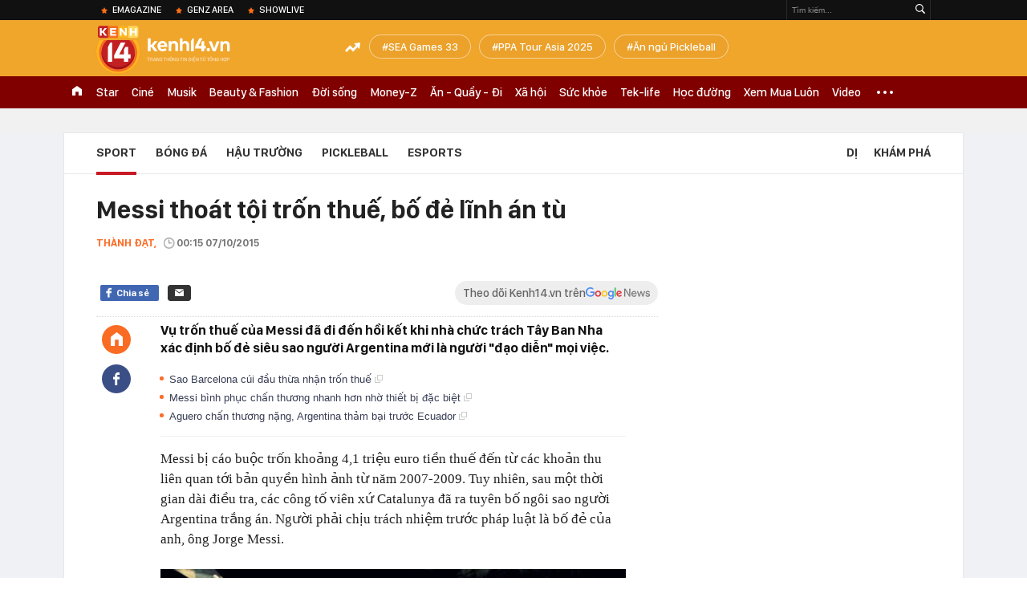

--- FILE ---
content_type: text/html; charset=utf-8
request_url: https://kenh14.vn/ajax-loadmore-bottom-detail/215118.chn
body_size: 8494
content:
<div class="clearfix nbdetail">
    <div class="kds-hot-daily clearfix" id="ulTinNoiBat_v2" data-marked-zoneid="k14_detail_tin_noi_bat">
        <h3 class="kds-title mt-40">Tin nổi bật kenh 14</h3>
        <div class="knd-wrapperv2 clearfix mt-20">
            <div id="k14_detail_tinnoibat_per"></div>
        </div>
        <div style="position: absolute; top: 0; right: -343px; z-index: 2">
            <div class="adk14-sticky-right">
                <div id="admzone35871"></div>
    <script>
        if (pageSettings.allow3rd) {
            'undefined' == typeof admicroAD.show ? admicroAD.unit.push(function () { admicroAD.show('admzone35871') }) : admicroAD.show('admzone35871');
        }
    </script>

            </div>
            <div class="ads-sponsor type-2 adm-hidden">
                <div id="admsection7"></div>
            </div>
        </div>
    </div>
    <div class="clearfix">
        <!-- Begin .kds-new-stream-wrapper -->
        <div class="knswli k14-videoUpdate">
    <div class="k14-videoUpdate-wrapper horizonVid">
        <div class="videoUpdate-left">
            <div class="content-video">
                <div class="iframe-wraper knswlic-welax">
                    <div class="VCSortableInPreviewMode" type="VideoStream" embed-type="4"
                         data-item-id="376867"
                         data-vid="kenh14cdn.com/203336854389633024/2026/1/19/vo-oa-sau-8-nam-vanh-dai-1-hoang-cau--voi-phuc-thong-tuyen-ky-thuat-dung-hen--vtc-news-17688102940252120226320.mp4"
                         data-info="97e567f069bc035c639bec6f9e4b7f93" data-location=""
                         data-ads="true" data-displaymode="1"
                         data-thumb="https://kenh14cdn.com/thumb_w/560/.v-thumb/203336854389633024/2026/1/19/vo-oa-sau-8-nam-vanh-dai-1-hoang-cau--voi-phuc-thong-tuyen-ky-thuat-dung-hen--vtc-news-17688102940252120226320.mp4.jpg"
                         data-contentid="" data-share=""
                         data-namespace="kenh14" data-width="660px" data-height="370px">
                    </div>
                </div>
            </div>
        </div>
        <div class="videoUpdate-right knswlic-welax">
            <div class="vr-content_info">
                <div class="info-heading">
















                    <div class="ih-time" title="2026-01-19T15:11:00"
                         data-second="2026-01-19T15:11:00"></div>
                </div>
                <div class="info-content">
                    <div class="ic-top">
                        <a href="https://video.kenh14.vn/can-canh-tuyen-duong-dat-nhat-hanh-tinh-sau-khi-thong-tuyen-ky-thuat-376867.chn" title="Cận cảnh tuyến đường &#039;đắt nhất hành tinh&#039; sau khi thông tuyến kỹ thuật" target="_blank"
                           class="ict-title">Cận cảnh tuyến đường &#039;đắt nhất hành tinh&#039; sau khi thông tuyến kỹ thuật</a>
                        <span class="knswli-view">
                                        <svg width="17" height="10" viewBox="0 0 17 10" fill="none"
                                             xmlns="http://www.w3.org/2000/svg">
                                            <path
                                                d="M8.5 0C3.74881 0 0 4.99968 0 4.99968C0 4.99968 3.74881 10 8.5 10C12.133 10 17 4.99968 17 4.99968C17 4.99968 12.133 0 8.5 0ZM8.5 8.11459C6.83148 8.11459 5.47337 6.71722 5.47337 4.99968C5.47337 3.28213 6.83148 1.88411 8.5 1.88411C10.1685 1.88411 11.5266 3.28213 11.5266 4.99968C11.5266 6.71722 10.1685 8.11459 8.5 8.11459ZM8.5 3.18102C8.26522 3.17646 8.03192 3.22012 7.81372 3.30945C7.59553 3.39878 7.39682 3.53199 7.22922 3.70129C7.06162 3.87059 6.92849 4.07258 6.8376 4.29546C6.74672 4.51834 6.69991 4.75763 6.69991 4.99935C6.69991 5.24107 6.74672 5.48036 6.8376 5.70324C6.92849 5.92612 7.06162 6.12812 7.22922 6.29741C7.39682 6.46671 7.59553 6.59992 7.81372 6.68925C8.03192 6.77858 8.26522 6.82224 8.5 6.81768C8.96271 6.80869 9.40352 6.61316 9.72766 6.27314C10.0518 5.93311 10.2334 5.47574 10.2334 4.99935C10.2334 4.52296 10.0518 4.06559 9.72766 3.72557C9.40352 3.38554 8.96271 3.19002 8.5 3.18102Z"
                                                fill="#888888"/>
                                        </svg>
                                        <label class="need-get-view" data-key="97e567f069bc035c639bec6f9e4b7f93"
                                               rel="kenh14cdn.com/203336854389633024/2026/1/19/vo-oa-sau-8-nam-vanh-dai-1-hoang-cau--voi-phuc-thong-tuyen-ky-thuat-dung-hen--vtc-news-17688102940252120226320.mp4">0</label></span>
                        <div class="ict-des">
                            <p class="ictd-txt">
                                <a href="https://video.kenh14.vnhttps://video.kenh14.vn/video-news.chn" target="_blank"
                                   class="ictd-link"
                                   title="Video News">
                                    Video News
                                </a>
                                · Dự án đường Vành đai 1, đoạn Hoàng Cầu - Voi Phục (Hà Nội) đánh dấu một bước tiến quan trọng khi chính thức hoàn thành thông tuyến kỹ thuật vào 15/1.
                            </p>
                        </div>
                    </div>

                                        <div class="ic-bottom">
                        <span class="read-more">Xem thêm</span>
                        <a href="https://video.kenh14.vn/san-bay-long-thanh-ky-vong-du-lich-phia-nam-cat-canh-376860.chn" target="_blank" class="related-news" title="Sân bay Long Thành: Kỳ vọng du lịch phía Nam &#039;cất cánh&#039;">
                            <span class="rn-thumb">
                                <i>
                                    <img loading="lazy" src="https://kenh14cdn.com/zoom/80_100/203336854389633024/2026/1/19/thumnail-vtcnews-2026-01-18t195557832-19572181-17687907870251587860168.webp" alt="Sân bay Long Thành: Kỳ vọng du lịch phía Nam &#039;cất cánh&#039;">
                                </i>
                                <span class="play-icn">
                                    <svg width="30" height="30" viewBox="0 0 30 30" fill="none" xmlns="http://www.w3.org/2000/svg">
                                        <path d="M15 30C6.71652 30 0 23.2835 0 15C0 6.71652 6.71652 0 15 0C23.2835 0 30 6.71652 30 15C30 23.2835 23.2835 30 15 30ZM19.8248 14.769L12.5123 9.44866C12.4722 9.41986 12.4249 9.40265 12.3757 9.39896C12.3265 9.39526 12.2772 9.4052 12.2332 9.42769C12.1893 9.45018 12.1524 9.48435 12.1266 9.52645C12.1008 9.56854 12.0871 9.61693 12.0871 9.6663V20.3002C12.0869 20.3497 12.1004 20.3982 12.1262 20.4405C12.1519 20.4827 12.1888 20.517 12.2329 20.5395C12.2769 20.5621 12.3263 20.572 12.3756 20.5682C12.425 20.5643 12.4722 20.5469 12.5123 20.5179L19.8248 15.2009C19.8593 15.1765 19.8875 15.1441 19.907 15.1065C19.9264 15.0689 19.9366 15.0272 19.9366 14.9849C19.9366 14.9426 19.9264 14.9009 19.907 14.8633C19.8875 14.8258 19.8593 14.7934 19.8248 14.769Z" fill="white" />
                                    </svg>
                                </span>
                            </span>
                            <span class="rn-info">Sân bay Long Thành: Kỳ vọng du lịch phía Nam &#039;cất cánh&#039;</span>
                        </a>
                    </div>
                                    </div>
            </div>
        </div>
    </div>
</div>
<script>
    (runinit = window.runinit || []).push(function () {
        $('.k14-videoUpdate .k14-videoUpdate-wrapper .videoUpdate-right .vr-content_info .info-content .ic-top .ict-des .ictd-txt').trimLine(4);
        $('.k14-videoUpdate .k14-videoUpdate-wrapper .videoUpdate-right .vr-content_info .info-heading .ih-time').timeago();
    });
</script>
        <div class="kds-new-stream-wrapper listpopup">
            <div class="kds-title mb-0">Đọc thêm</div>
            <div id="aiservice-readmore" data-callback="callbackInitDetail"></div>
            <div class="knswli dark dbl clearfix" id="liDungBoLo" data-cd-key="highestviewnews:zoneid215118hour48">
    <div class="knswli-object-wrapper " data-marked-zoneid ="k14_dung_bo_lo">
        <h3 class="knswli-object-title"><span class="sprite icon"></span> Đừng bỏ lỡ</h3>
        <div class="knswli-object-content" id="dbl">
            <div class="knswli-object-list swiper-wrapper">
                                                            <div class="koli swiper-slide">
                            <a href="/thi-ra-day-chinh-la-ly-do-khuat-van-khang-xung-dang-la-doi-truong-u23-viet-nam-215260118083807888.chn" class="koli-ava show-popup visit-popup knswa_border inited-timeline-popup" newsid="215260118083807888"
                               newstype="0" title="Thì ra đây chính là lý do Khuất Văn Khang xứng đáng là đội trưởng U23 Việt Nam" data-box="no-react" data-popup-url="/thi-ra-day-chinh-la-ly-do-khuat-van-khang-xung-dang-la-doi-truong-u23-viet-nam-215260118083807888.chn">
                                <img loading="lazy" width="100%" height="100%" src="https://kenh14cdn.com/zoom/260_161/203336854389633024/2026/1/18/photo2026-01-18-074616-17686982380881609272652-1768700156439-17687001566421601929932-38-0-638-960-crop-1768700181551210153666.jpeg" alt="Thì ra đây chính là lý do Khuất Văn Khang xứng đáng là đội trưởng U23 Việt Nam" srcset="https://kenh14cdn.com/zoom/260_161/203336854389633024/2026/1/18/photo2026-01-18-074616-17686982380881609272652-1768700156439-17687001566421601929932-38-0-638-960-crop-1768700181551210153666.jpeg 1x,https://kenh14cdn.com/zoom/520_322/203336854389633024/2026/1/18/photo2026-01-18-074616-17686982380881609272652-1768700156439-17687001566421601929932-38-0-638-960-crop-1768700181551210153666.jpeg 2x">
                                </a>
                            <h4 class="koli-title">
                                <a href="/thi-ra-day-chinh-la-ly-do-khuat-van-khang-xung-dang-la-doi-truong-u23-viet-nam-215260118083807888.chn" title="Thì ra đây chính là lý do Khuất Văn Khang xứng đáng là đội trưởng U23 Việt Nam" data-popup-url="/thi-ra-day-chinh-la-ly-do-khuat-van-khang-xung-dang-la-doi-truong-u23-viet-nam-215260118083807888.chn" class="show-popup visit-popup">
                                    Thì ra đây chính là lý do Khuất Văn Khang xứng đáng là đội trưởng U23 Việt Nam
                                </a>
                            </h4>
                        </div>
                                            <div class="koli swiper-slide">
                            <a href="/xuc-dong-cau-chuyen-me-o-tro-3-nam-rua-bat-lam-thue-nuoi-giac-mo-cau-thu-cua-em-ut-u23-viet-nam-215260118142557168.chn" class="koli-ava show-popup visit-popup knswa_border inited-timeline-popup" newsid="215260118142557168"
                               newstype="0" title="Xúc động câu chuyện mẹ ở trọ 3 năm, rửa bát, làm thuê nuôi giấc mơ cầu thủ của em út U23 Việt Nam" data-box="no-react" data-popup-url="/xuc-dong-cau-chuyen-me-o-tro-3-nam-rua-bat-lam-thue-nuoi-giac-mo-cau-thu-cua-em-ut-u23-viet-nam-215260118142557168.chn">
                                <img loading="lazy" width="100%" height="100%" src="https://kenh14cdn.com/zoom/260_161/203336854389633024/2026/1/18/avatar-1-1768721092289469600625-0-10-400-650-crop-176872109675839559610.png" alt="Xúc động câu chuyện mẹ ở trọ 3 năm, rửa bát, làm thuê nuôi giấc mơ cầu thủ của em út U23 Việt Nam" srcset="https://kenh14cdn.com/zoom/260_161/203336854389633024/2026/1/18/avatar-1-1768721092289469600625-0-10-400-650-crop-176872109675839559610.png 1x,https://kenh14cdn.com/zoom/520_322/203336854389633024/2026/1/18/avatar-1-1768721092289469600625-0-10-400-650-crop-176872109675839559610.png 2x">
                                </a>
                            <h4 class="koli-title">
                                <a href="/xuc-dong-cau-chuyen-me-o-tro-3-nam-rua-bat-lam-thue-nuoi-giac-mo-cau-thu-cua-em-ut-u23-viet-nam-215260118142557168.chn" title="Xúc động câu chuyện mẹ ở trọ 3 năm, rửa bát, làm thuê nuôi giấc mơ cầu thủ của em út U23 Việt Nam" data-popup-url="/xuc-dong-cau-chuyen-me-o-tro-3-nam-rua-bat-lam-thue-nuoi-giac-mo-cau-thu-cua-em-ut-u23-viet-nam-215260118142557168.chn" class="show-popup visit-popup">
                                    Xúc động câu chuyện mẹ ở trọ 3 năm, rửa bát, làm thuê nuôi giấc mơ cầu thủ của em út U23 Việt Nam
                                </a>
                            </h4>
                        </div>
                                            <div class="koli swiper-slide">
                            <a href="/quang-duong-tro-lai-ppa-215260118210634221.chn" class="koli-ava show-popup visit-popup knswa_border inited-timeline-popup" newsid="215260118210634221"
                               newstype="0" title="Quang Dương trở lại PPA" data-box="no-react" data-popup-url="/quang-duong-tro-lai-ppa-215260118210634221.chn">
                                <img loading="lazy" width="100%" height="100%" src="https://kenh14cdn.com/zoom/260_161/203336854389633024/2026/1/18/avatar1768745056518-176874505708456333028-480-0-1018-860-crop-17687451436631044229830.jpg" alt="Quang Dương trở lại PPA" srcset="https://kenh14cdn.com/zoom/260_161/203336854389633024/2026/1/18/avatar1768745056518-176874505708456333028-480-0-1018-860-crop-17687451436631044229830.jpg 1x,https://kenh14cdn.com/zoom/520_322/203336854389633024/2026/1/18/avatar1768745056518-176874505708456333028-480-0-1018-860-crop-17687451436631044229830.jpg 2x">
                                </a>
                            <h4 class="koli-title">
                                <a href="/quang-duong-tro-lai-ppa-215260118210634221.chn" title="Quang Dương trở lại PPA" data-popup-url="/quang-duong-tro-lai-ppa-215260118210634221.chn" class="show-popup visit-popup">
                                    Quang Dương trở lại PPA
                                </a>
                            </h4>
                        </div>
                                            <div class="koli swiper-slide">
                            <a href="/nam-nay-rat-kho-di-bao-cung-u23-viet-nam-boi-toan-da-gio-muon-vi-sao-the-215260119081059644.chn" class="koli-ava show-popup visit-popup knswa_border inited-timeline-popup" newsid="215260119081059644"
                               newstype="0" title="Năm nay rất khó đi bão cùng U23 Việt Nam bởi toàn đá giờ muộn, vì sao thế?" data-box="no-react" data-popup-url="/nam-nay-rat-kho-di-bao-cung-u23-viet-nam-boi-toan-da-gio-muon-vi-sao-the-215260119081059644.chn">
                                <img loading="lazy" width="100%" height="100%" src="https://kenh14cdn.com/zoom/260_161/203336854389633024/2026/1/19/4019496314692980532141483734648147486441472n-15356215374951514346514-176878185253466506317-17687849990152107662705-0-0-413-660-crop-17687850028901915342134.jpg" alt="Năm nay rất khó đi bão cùng U23 Việt Nam bởi toàn đá giờ muộn, vì sao thế?" srcset="https://kenh14cdn.com/zoom/260_161/203336854389633024/2026/1/19/4019496314692980532141483734648147486441472n-15356215374951514346514-176878185253466506317-17687849990152107662705-0-0-413-660-crop-17687850028901915342134.jpg 1x,https://kenh14cdn.com/zoom/520_322/203336854389633024/2026/1/19/4019496314692980532141483734648147486441472n-15356215374951514346514-176878185253466506317-17687849990152107662705-0-0-413-660-crop-17687850028901915342134.jpg 2x">
                                </a>
                            <h4 class="koli-title">
                                <a href="/nam-nay-rat-kho-di-bao-cung-u23-viet-nam-boi-toan-da-gio-muon-vi-sao-the-215260119081059644.chn" title="Năm nay rất khó đi bão cùng U23 Việt Nam bởi toàn đá giờ muộn, vì sao thế?" data-popup-url="/nam-nay-rat-kho-di-bao-cung-u23-viet-nam-boi-toan-da-gio-muon-vi-sao-the-215260119081059644.chn" class="show-popup visit-popup">
                                    Năm nay rất khó đi bão cùng U23 Việt Nam bởi toàn đá giờ muộn, vì sao thế?
                                </a>
                            </h4>
                        </div>
                                            <div class="koli swiper-slide">
                            <a href="/sieu-thu-mon-ganh-50-suc-manh-cua-u23-trung-quoc-noi-1-cau-day-tu-tin-khi-gap-viet-nam-o-ban-ket-chau-a-215260118142206777.chn" class="koli-ava show-popup visit-popup knswa_border inited-timeline-popup" newsid="215260118142206777"
                               newstype="0" title="Siêu thủ môn gánh 50% sức mạnh của U23 Trung Quốc nói 1 câu đầy tự tin khi gặp Việt Nam ở bán kết châu Á" data-box="no-react" data-popup-url="/sieu-thu-mon-ganh-50-suc-manh-cua-u23-trung-quoc-noi-1-cau-day-tu-tin-khi-gap-viet-nam-o-ban-ket-chau-a-215260118142206777.chn">
                                <img loading="lazy" width="100%" height="100%" src="https://kenh14cdn.com/zoom/260_161/203336854389633024/2026/1/18/avatar1768720849855-17687208502891504078085-0-61-306-551-crop-17687208603101172388619.png" alt="Siêu thủ môn gánh 50% sức mạnh của U23 Trung Quốc nói 1 câu đầy tự tin khi gặp Việt Nam ở bán kết châu Á" srcset="https://kenh14cdn.com/zoom/260_161/203336854389633024/2026/1/18/avatar1768720849855-17687208502891504078085-0-61-306-551-crop-17687208603101172388619.png 1x,https://kenh14cdn.com/zoom/520_322/203336854389633024/2026/1/18/avatar1768720849855-17687208502891504078085-0-61-306-551-crop-17687208603101172388619.png 2x">
                                </a>
                            <h4 class="koli-title">
                                <a href="/sieu-thu-mon-ganh-50-suc-manh-cua-u23-trung-quoc-noi-1-cau-day-tu-tin-khi-gap-viet-nam-o-ban-ket-chau-a-215260118142206777.chn" title="Siêu thủ môn gánh 50% sức mạnh của U23 Trung Quốc nói 1 câu đầy tự tin khi gặp Việt Nam ở bán kết châu Á" data-popup-url="/sieu-thu-mon-ganh-50-suc-manh-cua-u23-trung-quoc-noi-1-cau-day-tu-tin-khi-gap-viet-nam-o-ban-ket-chau-a-215260118142206777.chn" class="show-popup visit-popup">
                                    Siêu thủ môn gánh 50% sức mạnh của U23 Trung Quốc nói 1 câu đầy tự tin khi gặp Việt Nam ở bán kết châu Á
                                </a>
                            </h4>
                        </div>
                                            <div class="koli swiper-slide">
                            <a href="/cuoi-ra-nuoc-mat-voi-man-cover-que-ngoc-hai-cua-dinh-bac-gat-khong-kem-gi-chinh-chu-215260118083521518.chn" class="koli-ava show-popup visit-popup knswa_border inited-timeline-popup" newsid="215260118083521518"
                               newstype="0" title="Cười ra nước mắt với màn &quot;cover&quot; Quế Ngọc Hải của Đình Bắc: &quot;Gắt&quot; không kém gì chính chủ!" data-box="no-react" data-popup-url="/cuoi-ra-nuoc-mat-voi-man-cover-que-ngoc-hai-cua-dinh-bac-gat-khong-kem-gi-chinh-chu-215260118083521518.chn">
                                <img loading="lazy" width="100%" height="100%" src="https://kenh14cdn.com/zoom/260_161/203336854389633024/2026/1/18/aff-13-17687000616831867130244-0-0-806-1290-crop-17687000655451173346979.jpg" alt="Cười ra nước mắt với màn &quot;cover&quot; Quế Ngọc Hải của Đình Bắc: &quot;Gắt&quot; không kém gì chính chủ!" srcset="https://kenh14cdn.com/zoom/260_161/203336854389633024/2026/1/18/aff-13-17687000616831867130244-0-0-806-1290-crop-17687000655451173346979.jpg 1x,https://kenh14cdn.com/zoom/520_322/203336854389633024/2026/1/18/aff-13-17687000616831867130244-0-0-806-1290-crop-17687000655451173346979.jpg 2x">
                                </a>
                            <h4 class="koli-title">
                                <a href="/cuoi-ra-nuoc-mat-voi-man-cover-que-ngoc-hai-cua-dinh-bac-gat-khong-kem-gi-chinh-chu-215260118083521518.chn" title="Cười ra nước mắt với màn &quot;cover&quot; Quế Ngọc Hải của Đình Bắc: &quot;Gắt&quot; không kém gì chính chủ!" data-popup-url="/cuoi-ra-nuoc-mat-voi-man-cover-que-ngoc-hai-cua-dinh-bac-gat-khong-kem-gi-chinh-chu-215260118083521518.chn" class="show-popup visit-popup">
                                    Cười ra nước mắt với màn &quot;cover&quot; Quế Ngọc Hải của Đình Bắc: &quot;Gắt&quot; không kém gì chính chủ!
                                </a>
                            </h4>
                        </div>
                                            <div class="koli swiper-slide">
                            <a href="/tieu-tien-ca-moc-mac-anh-vien-tu-khi-nao-lai-hoa-my-nhan-tuyet-sac-the-nay-215260118153355392.chn" class="koli-ava show-popup visit-popup knswa_border inited-timeline-popup" newsid="215260118153355392"
                               newstype="0" title="Tiểu tiên cá mộc mạc Ánh Viên từ khi nào lại hoá mỹ nhân tuyệt sắc thế này!" data-box="no-react" data-popup-url="/tieu-tien-ca-moc-mac-anh-vien-tu-khi-nao-lai-hoa-my-nhan-tuyet-sac-the-nay-215260118153355392.chn">
                                <video autoplay="true" muted loop playsinline
               class="lozad-video"
               poster="https://kenh14cdn.com/zoom/260_161/203336854389633024/2026/1/18/avatar-6-1768725172690541151344-0-26-390-650-crop-176872518483223248205.gif.png" alt="Tiểu tiên cá mộc mạc Ánh Viên từ khi nào lại hoá mỹ nhân tuyệt sắc thế này!"
               data-src="https://kenh14cdn.com/203336854389633024/2026/1/18/avatar-6-1768725172690541151344-0-26-390-650-crop-176872518483223248205.gif.mp4"
               type="video/mp4">
        </video>
                                </a>
                            <h4 class="koli-title">
                                <a href="/tieu-tien-ca-moc-mac-anh-vien-tu-khi-nao-lai-hoa-my-nhan-tuyet-sac-the-nay-215260118153355392.chn" title="Tiểu tiên cá mộc mạc Ánh Viên từ khi nào lại hoá mỹ nhân tuyệt sắc thế này!" data-popup-url="/tieu-tien-ca-moc-mac-anh-vien-tu-khi-nao-lai-hoa-my-nhan-tuyet-sac-the-nay-215260118153355392.chn" class="show-popup visit-popup">
                                    Tiểu tiên cá mộc mạc Ánh Viên từ khi nào lại hoá mỹ nhân tuyệt sắc thế này!
                                </a>
                            </h4>
                        </div>
                                            <div class="koli swiper-slide">
                            <a href="/cac-cau-thu-u23-viet-nam-chu-y-boc-tran-chieu-tro-cua-thu-mon-trung-quoc-khien-uzbekistan-sut-hong-luan-luu-215260118153044652.chn" class="koli-ava show-popup visit-popup knswa_border inited-timeline-popup" newsid="215260118153044652"
                               newstype="0" title="Các cầu thủ U23 Việt Nam chú ý: Bóc trần &quot;chiêu trò&quot; của thủ môn Trung Quốc khiến Uzbekistan sút hỏng luân lưu" data-box="no-react" data-popup-url="/cac-cau-thu-u23-viet-nam-chu-y-boc-tran-chieu-tro-cua-thu-mon-trung-quoc-khien-uzbekistan-sut-hong-luan-luu-215260118153044652.chn">
                                <img loading="lazy" width="100%" height="100%" src="https://kenh14cdn.com/zoom/260_161/203336854389633024/2026/1/18/avatar-1-17687249758411328473754-0-0-400-640-crop-17687249836151867558006.jpg" alt="Các cầu thủ U23 Việt Nam chú ý: Bóc trần &quot;chiêu trò&quot; của thủ môn Trung Quốc khiến Uzbekistan sút hỏng luân lưu" srcset="https://kenh14cdn.com/zoom/260_161/203336854389633024/2026/1/18/avatar-1-17687249758411328473754-0-0-400-640-crop-17687249836151867558006.jpg 1x,https://kenh14cdn.com/zoom/520_322/203336854389633024/2026/1/18/avatar-1-17687249758411328473754-0-0-400-640-crop-17687249836151867558006.jpg 2x">
                                </a>
                            <h4 class="koli-title">
                                <a href="/cac-cau-thu-u23-viet-nam-chu-y-boc-tran-chieu-tro-cua-thu-mon-trung-quoc-khien-uzbekistan-sut-hong-luan-luu-215260118153044652.chn" title="Các cầu thủ U23 Việt Nam chú ý: Bóc trần &quot;chiêu trò&quot; của thủ môn Trung Quốc khiến Uzbekistan sút hỏng luân lưu" data-popup-url="/cac-cau-thu-u23-viet-nam-chu-y-boc-tran-chieu-tro-cua-thu-mon-trung-quoc-khien-uzbekistan-sut-hong-luan-luu-215260118153044652.chn" class="show-popup visit-popup">
                                    Các cầu thủ U23 Việt Nam chú ý: Bóc trần &quot;chiêu trò&quot; của thủ môn Trung Quốc khiến Uzbekistan sút hỏng luân lưu
                                </a>
                            </h4>
                        </div>
                                            <div class="koli swiper-slide">
                            <a href="/hlv-kim-sang-sik-nho-pho-viet-nam-lam-roi-nhung-phai-co-nhin-hen-ve-nuoc-cung-cup-vang-u23-chau-a-215260117215740412.chn" class="koli-ava show-popup visit-popup knswa_border inited-timeline-popup" newsid="215260117215740412"
                               newstype="0" title="HLV Kim Sang-sik nhớ phở Việt Nam lắm rồi nhưng phải cố nhịn, hẹn về nước cùng cúp vàng U23 châu Á" data-box="no-react" data-popup-url="/hlv-kim-sang-sik-nho-pho-viet-nam-lam-roi-nhung-phai-co-nhin-hen-ve-nuoc-cung-cup-vang-u23-chau-a-215260117215740412.chn">
                                <img loading="lazy" width="100%" height="100%" src="https://kenh14cdn.com/zoom/260_161/203336854389633024/2026/1/17/avatar-17686591028361551899409-1768661762905-1768661763102741224957-0-10-400-650-crop-1768661789174605831881.jpg" alt="HLV Kim Sang-sik nhớ phở Việt Nam lắm rồi nhưng phải cố nhịn, hẹn về nước cùng cúp vàng U23 châu Á" srcset="https://kenh14cdn.com/zoom/260_161/203336854389633024/2026/1/17/avatar-17686591028361551899409-1768661762905-1768661763102741224957-0-10-400-650-crop-1768661789174605831881.jpg 1x,https://kenh14cdn.com/zoom/520_322/203336854389633024/2026/1/17/avatar-17686591028361551899409-1768661762905-1768661763102741224957-0-10-400-650-crop-1768661789174605831881.jpg 2x">
                                </a>
                            <h4 class="koli-title">
                                <a href="/hlv-kim-sang-sik-nho-pho-viet-nam-lam-roi-nhung-phai-co-nhin-hen-ve-nuoc-cung-cup-vang-u23-chau-a-215260117215740412.chn" title="HLV Kim Sang-sik nhớ phở Việt Nam lắm rồi nhưng phải cố nhịn, hẹn về nước cùng cúp vàng U23 châu Á" data-popup-url="/hlv-kim-sang-sik-nho-pho-viet-nam-lam-roi-nhung-phai-co-nhin-hen-ve-nuoc-cung-cup-vang-u23-chau-a-215260117215740412.chn" class="show-popup visit-popup">
                                    HLV Kim Sang-sik nhớ phở Việt Nam lắm rồi nhưng phải cố nhịn, hẹn về nước cùng cúp vàng U23 châu Á
                                </a>
                            </h4>
                        </div>
                                            <div class="koli swiper-slide">
                            <a href="/hlv-kim-sang-sik-an-sang-voi-pho-kem-kim-chi-215260120001043029.chn" class="koli-ava show-popup visit-popup knswa_border inited-timeline-popup" newsid="215260120001043029"
                               newstype="0" title="HLV Kim Sang-sik ăn sáng với Phở kèm kim chi" data-box="no-react" data-popup-url="/hlv-kim-sang-sik-an-sang-voi-pho-kem-kim-chi-215260120001043029.chn">
                                <img loading="lazy" width="100%" height="100%" src="https://kenh14cdn.com/zoom/260_161/203336854389633024/2026/1/19/avatar1768842555358-17688425558691227083020-58-0-954-1434-crop-17688425723451279598489.jpg" alt="HLV Kim Sang-sik ăn sáng với Phở kèm kim chi" srcset="https://kenh14cdn.com/zoom/260_161/203336854389633024/2026/1/19/avatar1768842555358-17688425558691227083020-58-0-954-1434-crop-17688425723451279598489.jpg 1x,https://kenh14cdn.com/zoom/520_322/203336854389633024/2026/1/19/avatar1768842555358-17688425558691227083020-58-0-954-1434-crop-17688425723451279598489.jpg 2x">
                                </a>
                            <h4 class="koli-title">
                                <a href="/hlv-kim-sang-sik-an-sang-voi-pho-kem-kim-chi-215260120001043029.chn" title="HLV Kim Sang-sik ăn sáng với Phở kèm kim chi" data-popup-url="/hlv-kim-sang-sik-an-sang-voi-pho-kem-kim-chi-215260120001043029.chn" class="show-popup visit-popup">
                                    HLV Kim Sang-sik ăn sáng với Phở kèm kim chi
                                </a>
                            </h4>
                        </div>
                                                </div>
            <div class="swiper-pagination"></div>
            <div class="swiper-button-next"></div>
            <div class="swiper-button-prev"></div>
        </div>

    </div>
</div>
            <div class="knswli dark video clearfix" id="liVideo1" data-marked-zoneid="k14_category_video">
    <div class="knswli-object-wrapper-2">
        <div class="w1040 knswli-video-wrapper clearfix" style="width:100% !important">
            <div id="adm_list_player_box" style="">
            </div>

        </div>
    </div>

    <div style="position: absolute;top: 170px;right: -340px;display: block;">
        <div id="admzone35896"></div>
        <script>admicroAD.unit.push(function () {
                admicroAD.show('admzone35896')
            });  </script>
    </div>
</div>
            <li class='knswli light trend clearfix' id='liNewsMostView' data-marked-zoneid='k14_detail_dang_duoc_quan_tam'
        data-cd-key="highestviewnews:zoneid0hour24">
        <div class='knswli-object-wrapper swiper-container'>
            <h3 class='knswli-object-title'>
                <span class='sprite icon'></span>
                Đang được quan tâm
            </h3>
            <div class='knswli-object-content'>
                <ul class='knswli-object-list swiper-wrapper'>
                                            <li class='koli swiper-slide'>
                            <a data-popup-url="/bat-gap-toc-tien-hau-thong-bao-ly-hon-van-giu-1-thoi-quen-lien-quan-den-touliver-215260119093543257.chn"
                               data-box="no-react"
                               href='/bat-gap-toc-tien-hau-thong-bao-ly-hon-van-giu-1-thoi-quen-lien-quan-den-touliver-215260119093543257.chn'
                               class='koli-ava show-popup visit-popup knswa_border'
                               newsid='215260119093543257'
                               title='Bắt gặp Tóc Tiên hậu thông báo ly hôn, vẫn giữ 1 thói quen liên quan đến Touliver'>
                                <img loading='lazy'
                                     src='https://kenh14cdn.com/zoom/260_163/203336854389633024/2026/1/19/avatar1768789972042-17687899724912024386556.gif'
                                     alt='Bắt gặp Tóc Tiên hậu thông báo ly hôn, vẫn giữ 1 thói quen liên quan đến Touliver'>









                            </a>
                            <h4 class='koli-title'>
                                <a class="show-popup visit-popup"
                                   data-popup-url="/bat-gap-toc-tien-hau-thong-bao-ly-hon-van-giu-1-thoi-quen-lien-quan-den-touliver-215260119093543257.chn"
                                   data-box="no-react"
                                   href='/bat-gap-toc-tien-hau-thong-bao-ly-hon-van-giu-1-thoi-quen-lien-quan-den-touliver-215260119093543257.chn'
                                   title='Bắt gặp Tóc Tiên hậu thông báo ly hôn, vẫn giữ 1 thói quen liên quan đến Touliver'>
                                    Bắt gặp Tóc Tiên hậu thông báo ly hôn, vẫn giữ 1 thói quen liên quan đến Touliver
                                </a>
                            </h4>
                        </li>
                                            <li class='koli swiper-slide'>
                            <a data-popup-url="/het-kien-nhan-voi-ninh-duong-lan-ngoc-215260119184239988.chn"
                               data-box="no-react"
                               href='/het-kien-nhan-voi-ninh-duong-lan-ngoc-215260119184239988.chn'
                               class='koli-ava show-popup visit-popup knswa_border'
                               newsid='215260119184239988'
                               title='Hết kiên nhẫn với Ninh Dương Lan Ngọc'>
                                <img loading='lazy'
                                     src='https://kenh14cdn.com/zoom/260_163/203336854389633024/2026/1/19/avatar1768822805219-17688228056531520519529-0-91-419-761-crop-17688228475381875678141.jpg'
                                     alt='Hết kiên nhẫn với Ninh Dương Lan Ngọc'>









                            </a>
                            <h4 class='koli-title'>
                                <a class="show-popup visit-popup"
                                   data-popup-url="/het-kien-nhan-voi-ninh-duong-lan-ngoc-215260119184239988.chn"
                                   data-box="no-react"
                                   href='/het-kien-nhan-voi-ninh-duong-lan-ngoc-215260119184239988.chn'
                                   title='Hết kiên nhẫn với Ninh Dương Lan Ngọc'>
                                    Hết kiên nhẫn với Ninh Dương Lan Ngọc
                                </a>
                            </h4>
                        </li>
                                            <li class='koli swiper-slide'>
                            <a data-popup-url="/hoa-hau-thanh-thuy-lo-bang-chung-dang-hen-ho-trinh-thang-binh-215260119134851629.chn"
                               data-box="no-react"
                               href='/hoa-hau-thanh-thuy-lo-bang-chung-dang-hen-ho-trinh-thang-binh-215260119134851629.chn'
                               class='koli-ava show-popup visit-popup knswa_border'
                               newsid='215260119134851629'
                               title='Hoa hậu Thanh Thuỷ lộ bằng chứng đang hẹn hò Trịnh Thăng Bình?'>
                                <img loading='lazy'
                                     src='https://kenh14cdn.com/zoom/260_163/203336854389633024/2026/1/19/1111-1768805361727762982748.jpg'
                                     alt='Hoa hậu Thanh Thuỷ lộ bằng chứng đang hẹn hò Trịnh Thăng Bình?'>









                            </a>
                            <h4 class='koli-title'>
                                <a class="show-popup visit-popup"
                                   data-popup-url="/hoa-hau-thanh-thuy-lo-bang-chung-dang-hen-ho-trinh-thang-binh-215260119134851629.chn"
                                   data-box="no-react"
                                   href='/hoa-hau-thanh-thuy-lo-bang-chung-dang-hen-ho-trinh-thang-binh-215260119134851629.chn'
                                   title='Hoa hậu Thanh Thuỷ lộ bằng chứng đang hẹn hò Trịnh Thăng Bình?'>
                                    Hoa hậu Thanh Thuỷ lộ bằng chứng đang hẹn hò Trịnh Thăng Bình?
                                </a>
                            </h4>
                        </li>
                                            <li class='koli swiper-slide'>
                            <a data-popup-url="/thai-do-gia-dinh-2-ben-khi-toc-tien-va-touliver-quyet-dinh-ly-hon-215260119170334463.chn"
                               data-box="no-react"
                               href='/thai-do-gia-dinh-2-ben-khi-toc-tien-va-touliver-quyet-dinh-ly-hon-215260119170334463.chn'
                               class='koli-ava show-popup visit-popup knswa_border'
                               newsid='215260119170334463'
                               title='Thái độ gia đình 2 bên khi Tóc Tiên và Touliver quyết định ly hôn'>
                                <img loading='lazy'
                                     src='https://kenh14cdn.com/zoom/260_163/203336854389633024/2026/1/19/toc-tien-va-touliver-1-ngoisaovn-w999-h1334-17688099858271405308862-1768816869541-1768816869875270105659-467-95-1004-954-crop-1768816931203705804399.jpg'
                                     alt='Thái độ gia đình 2 bên khi Tóc Tiên và Touliver quyết định ly hôn'>









                            </a>
                            <h4 class='koli-title'>
                                <a class="show-popup visit-popup"
                                   data-popup-url="/thai-do-gia-dinh-2-ben-khi-toc-tien-va-touliver-quyet-dinh-ly-hon-215260119170334463.chn"
                                   data-box="no-react"
                                   href='/thai-do-gia-dinh-2-ben-khi-toc-tien-va-touliver-quyet-dinh-ly-hon-215260119170334463.chn'
                                   title='Thái độ gia đình 2 bên khi Tóc Tiên và Touliver quyết định ly hôn'>
                                    Thái độ gia đình 2 bên khi Tóc Tiên và Touliver quyết định ly hôn
                                </a>
                            </h4>
                        </li>
                                            <li class='koli swiper-slide'>
                            <a data-popup-url="/32-tuoi-van-tre-nhu-moi-18-ca-vbiz-co-dung-1-nguoi-mat-bung-ra-sua-nhan-sac-vo-gia-la-day-chu-dau-21526011917163606.chn"
                               data-box="no-react"
                               href='/32-tuoi-van-tre-nhu-moi-18-ca-vbiz-co-dung-1-nguoi-mat-bung-ra-sua-nhan-sac-vo-gia-la-day-chu-dau-21526011917163606.chn'
                               class='koli-ava show-popup visit-popup knswa_border'
                               newsid='21526011917163606'
                               title='32 tuổi vẫn trẻ như mới 18, cả Vbiz có đúng 1 người: Mặt búng ra sữa, nhan sắc vô giá là đây chứ đâu'>
                                <img loading='lazy'
                                     src='https://kenh14cdn.com/zoom/260_163/203336854389633024/2026/1/19/honeycam-2026-01-19-16-41-45-17688176406881640609131-34-0-489-728-crop-176881768094323654943.gif'
                                     alt='32 tuổi vẫn trẻ như mới 18, cả Vbiz có đúng 1 người: Mặt búng ra sữa, nhan sắc vô giá là đây chứ đâu'>









                            </a>
                            <h4 class='koli-title'>
                                <a class="show-popup visit-popup"
                                   data-popup-url="/32-tuoi-van-tre-nhu-moi-18-ca-vbiz-co-dung-1-nguoi-mat-bung-ra-sua-nhan-sac-vo-gia-la-day-chu-dau-21526011917163606.chn"
                                   data-box="no-react"
                                   href='/32-tuoi-van-tre-nhu-moi-18-ca-vbiz-co-dung-1-nguoi-mat-bung-ra-sua-nhan-sac-vo-gia-la-day-chu-dau-21526011917163606.chn'
                                   title='32 tuổi vẫn trẻ như mới 18, cả Vbiz có đúng 1 người: Mặt búng ra sữa, nhan sắc vô giá là đây chứ đâu'>
                                    32 tuổi vẫn trẻ như mới 18, cả Vbiz có đúng 1 người: Mặt búng ra sữa, nhan sắc vô giá là đây chứ đâu
                                </a>
                            </h4>
                        </li>
                                    </ul>
                <div class='swiper-pagination'></div>
                <!-- Add Arrows -->
                <div class='swiper-button-next'></div>
                <div class='swiper-button-prev'></div>
            </div>
        </div>
    </li>
        </div>

        <script type="text/javascript">
            //load tin noi bat per - Start
            (runinit = window.runinit || []).push(function () {
                loadJsAsync('https://js.aiservice.vn/rec/k14_detail_tinnoibat_per.js', callbackEr = function () {
                    new Image().src = 'https://formalhood.com/ev_anlz?dmn=' + encodeURIComponent(document.location.href) + '&bxid=643&iti=cbweb&elbl=k14_detail_tinnoibat_per.js&eval=404&ecat=monitorRecommend&eact=error&dmi=7&ui=' + cf_uidT + '&dg=' + getDguid();
                });
            });

            //load tin noi bat per - End

            if (!isLightHouse) {
                $('.welax').hide();
                (runinit = window.runinit || []).push(function () {
                    loadJsAsync('https://media1.admicro.vn/core/log_recommend.js', function () {
                    });
                    loadJsAsync('https://kenh14cdn.com/web_js/detail-stream-adm-05102022v1.min.js', function () {
                        InitTinNoiBat();
                        setTimeout(function (parameters) {
                            InitVideo(); //video
                        }, 2000);

                        InitDungBoLo();//dung bo lo
                        InitXemNhieuNhat(); //dang duoc quan tam
                        InitWeLax();
                        relatedNews.initTimelinePoppup('#ulTinNoiBat_v2');
                        relatedNews.initTimelinePoppup('#k14-detail-stream');
                    });

                    loadJsAsync('https://js.aiservice.vn/rec/kenh14-readmore.js');
                });
            }

            function callbackInitDetail() {
                console.log('callbackInitDetail');
                $('#aiservice-readmore #LoadNewsTimelineDetail .knswli').eq(14).after($('#liNewsMostView'));
                $('#aiservice-readmore #LoadNewsTimelineDetail .knswli').eq(10).before($('#liVideo1'));
                $('#aiservice-readmore #LoadNewsTimelineDetail .knswli').eq(5).before($('#liDungBoLo'));
            }

            $video_elements_in = $('.lozad-video');
            var videoObserver = lozad('.lozad-video', {
                threshold: 0.1,
                loaded: function (el) {
                }
            });
            videoObserver.observe();
        </script>
        <!-- End .kds-new-stream-wrapper -->
    </div>
</div>
<!--u: 20/01/2026 09:46:22 -->

--- FILE ---
content_type: text/html; charset=utf-8
request_url: https://kenh14.vn/ajax-trendingtag/215118.chn
body_size: 176
content:
<div data-cd-key="siteid215:objectembedbox:zoneid215118typeid1">
                    <li class="khwtht">
                <a href="/sea-games-33.html" title="SEA Games 33">SEA Games 33</a>
            </li>
                    <li class="khwtht">
                <a href="/ppa-tour-asia-2025.html" title="PPA Tour Asia 2025">PPA Tour Asia 2025</a>
            </li>
                    <li class="khwtht">
                <a href="/an-ngu-pickleball.html" title="Ăn ngủ Pickleball">Ăn ngủ Pickleball</a>
            </li>
            </div>
<!--u: 20/01/2026 09:34:33 -->

--- FILE ---
content_type: application/javascript
request_url: https://ms.mediacdn.vn/beta/interactivesdk/dist/play.js
body_size: 12853
content:
(()=>{var __webpack_modules__={39:(e,r,t)=>{var n={"./beta.js":378,"./closebeta.js":81,"./development.js":318,"./production.js":951};function i(e){var r=o(e);return t(r)}function o(e){if(!t.o(n,e)){var r=new Error("Cannot find module '"+e+"'");throw r.code="MODULE_NOT_FOUND",r}return n[e]}i.keys=function(){return Object.keys(n)},i.resolve=o,e.exports=i,i.id=39},378:e=>{e.exports={resources:{js:[],css:[]}}},81:e=>{e.exports={resources:{js:[],css:[]}}},318:e=>{e.exports={resources:{js:[],css:[]}}},951:e=>{e.exports={resources:{js:[],css:[]}}},504:(e,r,t)=>{var n=t(773).mergeDeep,i="beta",o={};try{o=n(o,t(39)("./".concat(i,".js")))}catch(e){0}o.scope=void 0,o.env=i,o.version="2024.3.11-73734",o.name="entry",e.exports=o},736:e=>{e.exports={publicUrl:"https://ms.mediacdn.vn/beta/interactivesdk/dist/",editorPublicUrl:"https://ms.mediacdn.vn/beta/interactivesdk/editor/dist/",embedPublicUrl:"https://ms.mediacdn.vn/beta/interactivesdk/embed/dist/",pluginPublicUrl:"https://ms.mediacdn.vn/beta/interactivesdk/plugin/dist/"}},113:e=>{e.exports={publicUrl:"https://ms.mediacdn.vn/close/interactivesdk/dist/",editorPublicUrl:"https://ms.mediacdn.vn/close/interactivesdk/editor/dist/",embedPublicUrl:"https://ms.mediacdn.vn/close/interactivesdk/embed/dist/",pluginPublicUrl:"https://ms.mediacdn.vn/close/interactivesdk/plugin/dist/"}},768:e=>{e.exports={publicUrl:"http://localhost:4000/dist/",editorPublicUrl:"http://localhost:4001/dist/",embedPublicUrl:"http://localhost:4002/dist/",pluginPublicUrl:"http://localhost:4003/dist/"}},694:e=>{e.exports={publicUrl:"https://ms.mediacdn.vn/prod/interactivesdk/dist/",editorPublicUrl:"https://ms.mediacdn.vn/prod/interactivesdk/editor/dist/",embedPublicUrl:"https://ms.mediacdn.vn/prod/interactivesdk/embed/dist/",pluginPublicUrl:"https://ms.mediacdn.vn/prod/interactivesdk/plugin/dist/"}},649:(e,r,t)=>{var n=t(773).mergeDeep,i="beta",o=t(504),a={};try{a=n(a,t(422)("./".concat(i,".js")))}catch(e){0}a.scope=void 0,a.env=i,a.version="2024.3.11-73734",a.name="entry",a.orgConfig=o,e.exports=a},648:(__unused_webpack_module,__webpack_exports__,__webpack_require__)=>{"use strict";__webpack_require__.d(__webpack_exports__,{Vp:()=>loadJs});var coreutils_js__WEBPACK_IMPORTED_MODULE_0__=__webpack_require__(773);function ackQueue(e){if(!e.handling&&e.handles.length){var r=e.handles.shift();e.handling=!0,r((function(e){e.handling=!1,ackQueue(e)}))}}function loadJs(obj,query){return new Promise((function(resolve){if((0,coreutils_js__WEBPACK_IMPORTED_MODULE_0__.isObject)(obj)){var url=obj.url,name=obj.name;if(eval("typeof ".concat(name," === 'undefined'"))&&(0,coreutils_js__WEBPACK_IMPORTED_MODULE_0__.isString)(url)){var src=(0,coreutils_js__WEBPACK_IMPORTED_MODULE_0__.addParameter)(url,query,!0),id=(0,coreutils_js__WEBPACK_IMPORTED_MODULE_0__.md5)(src);(0,coreutils_js__WEBPACK_IMPORTED_MODULE_0__.isUndefined)(window.InteractiveSDK.queue.js[id])&&(window.InteractiveSDK.queue.js[id]={handling:!1,handles:[]}),window.InteractiveSDK.queue.js[id].handles.push((function(e){if(document.getElementById(id))resolve("Done"),e(window.InteractiveSDK.queue.js[id]);else{var r=document.getElementsByTagName("head")[0],t=document.createElement("script");t.id=id,t.type="text/javascript",t.src=src,t.onload=function(){resolve("Done"),e(window.InteractiveSDK.queue.js[id])},t.addEventListener("error",(function(){console.error("Load file js fail => ",src),resolve("Done"),e(window.InteractiveSDK.queue.js[id])})),r.appendChild(t)}})),ackQueue(window.InteractiveSDK.queue.js[id])}else resolve("Done")}else resolve("Done")}))}function loadCss(e,r){return new Promise((function(t){if((0,coreutils_js__WEBPACK_IMPORTED_MODULE_0__.isString)(e)){var n=(0,coreutils_js__WEBPACK_IMPORTED_MODULE_0__.addParameter)(e,r,!0),i=(0,coreutils_js__WEBPACK_IMPORTED_MODULE_0__.md5)(n);(0,coreutils_js__WEBPACK_IMPORTED_MODULE_0__.isUndefined)(window.InteractiveSDK.queue.css[i])&&(window.InteractiveSDK.queue.css[i]={handling:!1,handles:[]}),window.InteractiveSDK.queue.css[i].handles.push((function(e){if(document.getElementById(i))t("Done"),e(window.InteractiveSDK.queue.css[i]);else{var r=document.getElementsByTagName("head")[0],o=document.createElement("link");o.id=i,o.rel="stylesheet",o.type="text/css",o.href=n,o.onload=function(){t("Done"),e(window.InteractiveSDK.queue.css[i])},o.addEventListener("error",(function(){console.error("Load file css fail => ",n),t("Done"),e(window.InteractiveSDK.queue.css[i])})),r.appendChild(o)}})),ackQueue(window.InteractiveSDK.queue.css[i])}else t("Done")}))}function loadResources(e,r){return new Promise((function(t){if((0,coreutils_js__WEBPACK_IMPORTED_MODULE_0__.isArray)(e)&&!(0,coreutils_js__WEBPACK_IMPORTED_MODULE_0__.isEmpty)(e)){var n=[];e.forEach((function(e){(0,coreutils_js__WEBPACK_IMPORTED_MODULE_0__.isString)(e)?n.push(loadCss(e,r)):(0,coreutils_js__WEBPACK_IMPORTED_MODULE_0__.isObject)(e)&&n.push(loadJs(e,r))})),Promise.all(n).then((function(){t("Done")})).catch((function(){t("Done")}))}else t("Done")}))}(0,coreutils_js__WEBPACK_IMPORTED_MODULE_0__.isObject)(window.InteractiveSDK)||(window.InteractiveSDK={}),(0,coreutils_js__WEBPACK_IMPORTED_MODULE_0__.isObject)(window.InteractiveSDK.queue)||(window.InteractiveSDK.queue={}),(0,coreutils_js__WEBPACK_IMPORTED_MODULE_0__.isObject)(window.InteractiveSDK.queue.js)||(window.InteractiveSDK.queue.js={}),(0,coreutils_js__WEBPACK_IMPORTED_MODULE_0__.isObject)(window.InteractiveSDK.queue.css)||(window.InteractiveSDK.queue.css={})},773:(__unused_webpack_module,__webpack_exports__,__webpack_require__)=>{"use strict";function getExtname(e,r){var t="";isDefined(r)&&(t=r);try{if(isString(e)&&!isEmpty(e)){var n=e.match(/\.\w{2,4}($|(?=\?))/gi);isArray(n)&&n.length>0&&(t=(t=n[0].toLowerCase()).substring(1,t.length))}}catch(e){console.error(e)}return t}function getFilename(e,r){var t="";isDefined(r)&&(t=r);try{if(isString(e)&&!isEmpty(e)){var n=e.split("?")[0];t=n=(n=n.split("#")[0]).substr(n.lastIndexOf("/")+1)}}catch(e){console.error(e)}return t}function getName(e,r){var t="";isDefined(r)&&(t=r);try{isString(e)&&!isEmpty(e)&&(t=e.substr(e.lastIndexOf("/")+1).replace(/.[^.]+$/,""))}catch(e){console.error(e)}return t}function getExtnameBase64(e,r){var t="";isDefined(r)&&(t=r),void 0===r&&(t=null);try{if(isImageBase64(e)){var n=e.match(/^data:image\/.*(?=;)/);isArray(n)&&n.length>0&&(t=(t=n[0].toLowerCase()).split("/")[1])}}catch(e){console.error(e)}return t}function isDefined(e){return void 0!==e}function isUndefined(e){return void 0===e}function isObject(e){return"[object Object]"==={}.toString.call(e)}function isFunction(e){return"function"==typeof e}function isString(e){return"string"==typeof e}function isArray(e){return"[object Array]"==={}.toString.call(e)}function isNumber(e){return"number"==typeof e&&!isNaN(e)}function isBoolean(e){return"boolean"==typeof e}function isNull(e){return"[object Null]"==={}.toString.call(e)}function isEmpty(e){return!!isNull(e)||(isString(e)?/^\s*$/.test(e):!isFunction(e)&&(isArray(e)?0===e.length:!!isObject(e)&&0===Object.keys(e).length))}function isRegExp(e){return"[object RegExp]"==={}.toString.call(e)}function isUrl(e){return/^(https?:\/\/|:?\/\/|www.)?[0-9a-zA-Z.-]*[.][a-zA-Z]{2,}/i.test(e)}function isPromise(e){return"[object Promise]"==={}.toString.call(e)}function isClass(e){return isFunction(e)&&/^class\s/.test(Function.prototype.toString.call(e))}function isImageBase64(e){return/^data:image\/.*;/.test(e)}function isLinkCrop(e){return/^(https?:\/\/|:?\/\/|www.)?[0-9a-zA-Z.-]*[.][a-zA-Z]{2,}\/crop\/[0-9]*,[0-9]*_[0-9]*,[0-9]*\//.test(e)}function isValidFile(e,r){var t=getExtname(e);return!(-1===r.split(",").lastIndexOf(t)||!t)}function isDate(e){return"[object Date]"==={}.toString.call(e)}function isError(e){return"[object Error]"==={}.toString.call(e)}function isFilelist(e){return"[object FileList]"==={}.toString.call(e)}function isFile(e){return"[object File]"==={}.toString.call(e)}function isHtml(e){return!!isString(e)&&/<\/?[a-z0-9]+>/gim.test(e)}function getHtmlTag(e){try{if(isString(e)){var r=e.match(/<\/?[a-z0-9]+>/gim)||[],t={};return r.forEach((function(e){t[e]=e})),Object.values(t)}return[]}catch(e){return console.error(e),[]}}function escape$1(e){var r={'"':"&quot;","'":"&#x27;","&":"&amp;",">":"&gt;","<":"&lt;"};try{return"".concat(e).replace(/[&><"']/gm,(function(e){return r[e]||e}))}catch(r){return console.error(r),e}}function unescape$1(e){var r={"&quot;":'"',"&#x27;":"'","&amp;":"&","&gt;":">","&lt;":"<"};try{return"".concat(e).replace(/(&amp;|&gt;|&lt;|&quot;|&#x27;)/gm,(function(e){return r[e]||e}))}catch(r){return console.error(r),e}}function checkParams(e,r,t,n){switch(r){case"required":if(isUndefined(e)||isEmpty(e))throw new Error("Không được bỏ trống trường <b>[".concat(t,"]</b>"));break;case"html":if(isHtml(e)){var i=getHtmlTag(e).map((function(e){return escape$1(e)}));throw new Error("Trường <b>[".concat(t,"]</b> không được chứa thẻ HTML: <b>").concat(i.join("</b>, <b>"),"</b>"))}break;case"number":if(!isUndefined(e)&&isNaN(e))throw new Error("Trường <b>[".concat(t,"]</b> phải là kiểu số"));break;case"empty":if(isEmpty(e))throw new Error("Không được bỏ trống trường <b>[".concat(t,"]</b>"));break;case"regexp":if(!new RegExp(n).test(e))throw new Error("Trường <b>[".concat(t,"]</b> không đúng định dạng"))}}function imageToBase64(e){try{var r=document.createElement("canvas"),t=r.getContext("2d");return r.width=e.width,r.height=e.height,t.drawImage(e,0,0),r.toDataURL()}catch(e){return console.error(e),""}}function rgbToHex(e,r,t){try{var n=function(e){var r=e.toString(16);return 1==r.length?"0".concat(r):r};return"#".concat(n(e)).concat(n(r)).concat(n(t))}catch(e){return console.error(e),null}}function hexToRgb(e,r){try{if(isString(e)){var t=e.replace(/^#?([a-f\d])([a-f\d])([a-f\d])$/i,(function(e,r,t,n){return r+r+t+t+n+n})),n=/^#?([a-f\d]{2})([a-f\d]{2})([a-f\d]{2})$/i.exec(t),i=isEmpty(r)||isNaN(r)?1:parseFloat(r);return n?"rgba(".concat(parseInt(n[1],16),",").concat(parseInt(n[2],16),",").concat(parseInt(n[3],16),",").concat(i,")"):null}return null}catch(e){return console.error(e),null}}function deviceDetector(){var e=function(){var e=navigator.userAgent.toLowerCase();return/(ipad|tablet|(android(?!.*mobile))|(windows(?!.*phone)(.*touch))|kindle|playbook|silk|(puffin(?!.*(IP|AP|WP))))/.test(e)?"tablet":/(mobi|ipod|phone|blackberry|opera mini|fennec|minimo|symbian|psp|nintendo ds|archos|skyfire|puffin|blazer|bolt|gobrowser|iris|maemo|semc|teashark|uzard)/.test(e)?"mobile":"desktop"};return{device:e(),detect:e,isMobile:"mobile"===e(),isDesktop:"desktop"===e(),isTablet:"tablet"===e(),userAgent:navigator.userAgent.toLowerCase()}}function toVal(e){var r,t,n="";if(e)if("object"==typeof e)if(e.push)for(r=0;r<e.length;r++)e[r]&&(t=toVal(e[r]))&&(n&&(n+=" "),n+=t);else for(r in e)e[r]&&(t=toVal(r))&&(n&&(n+=" "),n+=t);else"boolean"==typeof e||e.call||(n&&(n+=" "),n+=e);return n}function clsx_m(){for(var e,r=0,t="";r<arguments.length;)(e=toVal(arguments[r++]))&&(t&&(t+=" "),t+=e);return t}__webpack_require__.r(__webpack_exports__),__webpack_require__.d(__webpack_exports__,{addParameter:()=>addParameter,base64:()=>base64,buildLinkCrop:()=>buildLinkCrop,buildLinkThumb:()=>buildLinkThumb,buildObjectScript:()=>buildObjectScript,checkParams:()=>checkParams,clone:()=>clone,clsx:()=>clsx_m,copyClipboard:()=>copyClipboard,deviceDetector:()=>deviceDetector,error:()=>error,escape:()=>escape$1,filterParams:()=>filterParams,forceDownload:()=>forceDownload,formatFileSize:()=>formatFileSize,formatMoney:()=>formatMoney,getAllParameter:()=>getAllParameter,getDomain:()=>getDomain,getExtname:()=>getExtname,getExtnameBase64:()=>getExtnameBase64,getFilename:()=>getFilename,getHtmlTag:()=>getHtmlTag,getMaxZIndex:()=>getMaxZIndex,getName:()=>getName,getOriginUrl:()=>getOriginUrl,getParameterByName:()=>getParameterByName,getTypeOf:()=>getTypeOf,getUri:()=>getUri,hashCode:()=>hashCode,hexToRgb:()=>hexToRgb,imageToBase64:()=>imageToBase64,intParse:()=>intParse,invokeOutside:()=>invokeOutside,isArray:()=>isArray,isBoolean:()=>isBoolean,isClass:()=>isClass,isDate:()=>isDate,isDefined:()=>isDefined,isEmpty:()=>isEmpty,isError:()=>isError,isFile:()=>isFile,isFilelist:()=>isFilelist,isFunction:()=>isFunction,isHtml:()=>isHtml,isImageBase64:()=>isImageBase64,isLinkCrop:()=>isLinkCrop,isNull:()=>isNull,isNumber:()=>isNumber,isObject:()=>isObject,isPromise:()=>isPromise,isRegExp:()=>isRegExp,isString:()=>isString,isUndefined:()=>isUndefined,isUrl:()=>isUrl,isValidFile:()=>isValidFile,jsonParse:()=>jsonParse,loadCss:()=>loadCss,loadJs:()=>loadJs,loadResources:()=>loadResources,md5:()=>md5,mergeDeep:()=>mergeDeep,mergeObjects:()=>mergeObjects,numberParse:()=>numberParse,propTypes:()=>propTypes,removeChar:()=>removeChar,removeUnicode:()=>removeUnicode,removeUnicodeAndAddSeperator:()=>removeUnicodeAndAddSeperator,replaceOptions:()=>replaceOptions,replaceParams:()=>replaceParams,rgbToHex:()=>rgbToHex,safeRender:()=>safeRender,stringFormat:()=>stringFormat,unescape:()=>unescape$1,uuid:()=>v4_1});var commonjsGlobal="undefined"!=typeof globalThis?globalThis:"undefined"!=typeof window?window:void 0!==__webpack_require__.g?__webpack_require__.g:"undefined"!=typeof self?self:{};function createCommonjsModule(e,r){return e(r={exports:{}},r.exports),r.exports}var crypt=createCommonjsModule((function(e){var r,t;r="ABCDEFGHIJKLMNOPQRSTUVWXYZabcdefghijklmnopqrstuvwxyz0123456789+/",t={rotl:function(e,r){return e<<r|e>>>32-r},rotr:function(e,r){return e<<32-r|e>>>r},endian:function(e){if(e.constructor==Number)return 16711935&t.rotl(e,8)|4278255360&t.rotl(e,24);for(var r=0;r<e.length;r++)e[r]=t.endian(e[r]);return e},randomBytes:function(e){for(var r=[];e>0;e--)r.push(Math.floor(256*Math.random()));return r},bytesToWords:function(e){for(var r=[],t=0,n=0;t<e.length;t++,n+=8)r[n>>>5]|=e[t]<<24-n%32;return r},wordsToBytes:function(e){for(var r=[],t=0;t<32*e.length;t+=8)r.push(e[t>>>5]>>>24-t%32&255);return r},bytesToHex:function(e){for(var r=[],t=0;t<e.length;t++)r.push((e[t]>>>4).toString(16)),r.push((15&e[t]).toString(16));return r.join("")},hexToBytes:function(e){for(var r=[],t=0;t<e.length;t+=2)r.push(parseInt(e.substr(t,2),16));return r},bytesToBase64:function(e){for(var t=[],n=0;n<e.length;n+=3)for(var i=e[n]<<16|e[n+1]<<8|e[n+2],o=0;o<4;o++)8*n+6*o<=8*e.length?t.push(r.charAt(i>>>6*(3-o)&63)):t.push("=");return t.join("")},base64ToBytes:function(e){e=e.replace(/[^A-Z0-9+\/]/gi,"");for(var t=[],n=0,i=0;n<e.length;i=++n%4)0!=i&&t.push((r.indexOf(e.charAt(n-1))&Math.pow(2,-2*i+8)-1)<<2*i|r.indexOf(e.charAt(n))>>>6-2*i);return t}},e.exports=t})),charenc={utf8:{stringToBytes:function(e){return charenc.bin.stringToBytes(unescape(encodeURIComponent(e)))},bytesToString:function(e){return decodeURIComponent(escape(charenc.bin.bytesToString(e)))}},bin:{stringToBytes:function(e){for(var r=[],t=0;t<e.length;t++)r.push(255&e.charCodeAt(t));return r},bytesToString:function(e){for(var r=[],t=0;t<e.length;t++)r.push(String.fromCharCode(e[t]));return r.join("")}}},charenc_1=charenc,isBuffer_1=function(e){return null!=e&&(isBuffer(e)||isSlowBuffer(e)||!!e._isBuffer)};function isBuffer(e){return!!e.constructor&&"function"==typeof e.constructor.isBuffer&&e.constructor.isBuffer(e)}function isSlowBuffer(e){return"function"==typeof e.readFloatLE&&"function"==typeof e.slice&&isBuffer(e.slice(0,0))}for(var md5=createCommonjsModule((function(e){!function(){var r=crypt,t=charenc_1.utf8,n=isBuffer_1,i=charenc_1.bin,o=function(e,a){e.constructor==String?e=a&&"binary"===a.encoding?i.stringToBytes(e):t.stringToBytes(e):n(e)?e=Array.prototype.slice.call(e,0):Array.isArray(e)||(e=e.toString());for(var c=r.bytesToWords(e),s=8*e.length,u=1732584193,l=-271733879,d=-1732584194,f=271733878,p=0;p<c.length;p++)c[p]=16711935&(c[p]<<8|c[p]>>>24)|4278255360&(c[p]<<24|c[p]>>>8);c[s>>>5]|=128<<s%32,c[14+(s+64>>>9<<4)]=s;var _=o._ff,m=o._gg,g=o._hh,h=o._ii;for(p=0;p<c.length;p+=16){var b=u,v=l,y=d,w=f;u=_(u,l,d,f,c[p+0],7,-680876936),f=_(f,u,l,d,c[p+1],12,-389564586),d=_(d,f,u,l,c[p+2],17,606105819),l=_(l,d,f,u,c[p+3],22,-1044525330),u=_(u,l,d,f,c[p+4],7,-176418897),f=_(f,u,l,d,c[p+5],12,1200080426),d=_(d,f,u,l,c[p+6],17,-1473231341),l=_(l,d,f,u,c[p+7],22,-45705983),u=_(u,l,d,f,c[p+8],7,1770035416),f=_(f,u,l,d,c[p+9],12,-1958414417),d=_(d,f,u,l,c[p+10],17,-42063),l=_(l,d,f,u,c[p+11],22,-1990404162),u=_(u,l,d,f,c[p+12],7,1804603682),f=_(f,u,l,d,c[p+13],12,-40341101),d=_(d,f,u,l,c[p+14],17,-1502002290),u=m(u,l=_(l,d,f,u,c[p+15],22,1236535329),d,f,c[p+1],5,-165796510),f=m(f,u,l,d,c[p+6],9,-1069501632),d=m(d,f,u,l,c[p+11],14,643717713),l=m(l,d,f,u,c[p+0],20,-373897302),u=m(u,l,d,f,c[p+5],5,-701558691),f=m(f,u,l,d,c[p+10],9,38016083),d=m(d,f,u,l,c[p+15],14,-660478335),l=m(l,d,f,u,c[p+4],20,-405537848),u=m(u,l,d,f,c[p+9],5,568446438),f=m(f,u,l,d,c[p+14],9,-1019803690),d=m(d,f,u,l,c[p+3],14,-187363961),l=m(l,d,f,u,c[p+8],20,1163531501),u=m(u,l,d,f,c[p+13],5,-1444681467),f=m(f,u,l,d,c[p+2],9,-51403784),d=m(d,f,u,l,c[p+7],14,1735328473),u=g(u,l=m(l,d,f,u,c[p+12],20,-1926607734),d,f,c[p+5],4,-378558),f=g(f,u,l,d,c[p+8],11,-2022574463),d=g(d,f,u,l,c[p+11],16,1839030562),l=g(l,d,f,u,c[p+14],23,-35309556),u=g(u,l,d,f,c[p+1],4,-1530992060),f=g(f,u,l,d,c[p+4],11,1272893353),d=g(d,f,u,l,c[p+7],16,-155497632),l=g(l,d,f,u,c[p+10],23,-1094730640),u=g(u,l,d,f,c[p+13],4,681279174),f=g(f,u,l,d,c[p+0],11,-358537222),d=g(d,f,u,l,c[p+3],16,-722521979),l=g(l,d,f,u,c[p+6],23,76029189),u=g(u,l,d,f,c[p+9],4,-640364487),f=g(f,u,l,d,c[p+12],11,-421815835),d=g(d,f,u,l,c[p+15],16,530742520),u=h(u,l=g(l,d,f,u,c[p+2],23,-995338651),d,f,c[p+0],6,-198630844),f=h(f,u,l,d,c[p+7],10,1126891415),d=h(d,f,u,l,c[p+14],15,-1416354905),l=h(l,d,f,u,c[p+5],21,-57434055),u=h(u,l,d,f,c[p+12],6,1700485571),f=h(f,u,l,d,c[p+3],10,-1894986606),d=h(d,f,u,l,c[p+10],15,-1051523),l=h(l,d,f,u,c[p+1],21,-2054922799),u=h(u,l,d,f,c[p+8],6,1873313359),f=h(f,u,l,d,c[p+15],10,-30611744),d=h(d,f,u,l,c[p+6],15,-1560198380),l=h(l,d,f,u,c[p+13],21,1309151649),u=h(u,l,d,f,c[p+4],6,-145523070),f=h(f,u,l,d,c[p+11],10,-1120210379),d=h(d,f,u,l,c[p+2],15,718787259),l=h(l,d,f,u,c[p+9],21,-343485551),u=u+b>>>0,l=l+v>>>0,d=d+y>>>0,f=f+w>>>0}return r.endian([u,l,d,f])};o._ff=function(e,r,t,n,i,o,a){var c=e+(r&t|~r&n)+(i>>>0)+a;return(c<<o|c>>>32-o)+r},o._gg=function(e,r,t,n,i,o,a){var c=e+(r&n|t&~n)+(i>>>0)+a;return(c<<o|c>>>32-o)+r},o._hh=function(e,r,t,n,i,o,a){var c=e+(r^t^n)+(i>>>0)+a;return(c<<o|c>>>32-o)+r},o._ii=function(e,r,t,n,i,o,a){var c=e+(t^(r|~n))+(i>>>0)+a;return(c<<o|c>>>32-o)+r},o._blocksize=16,o._digestsize=16,e.exports=function(e,t){if(null==e)throw new Error("Illegal argument "+e);var n=r.wordsToBytes(o(e,t));return t&&t.asBytes?n:t&&t.asString?i.bytesToString(n):r.bytesToHex(n)}}()})),rngBrowser=createCommonjsModule((function(e){var r="undefined"!=typeof crypto&&crypto.getRandomValues&&crypto.getRandomValues.bind(crypto)||"undefined"!=typeof msCrypto&&"function"==typeof window.msCrypto.getRandomValues&&msCrypto.getRandomValues.bind(msCrypto);if(r){var t=new Uint8Array(16);e.exports=function(){return r(t),t}}else{var n=new Array(16);e.exports=function(){for(var e,r=0;r<16;r++)0==(3&r)&&(e=4294967296*Math.random()),n[r]=e>>>((3&r)<<3)&255;return n}}})),byteToHex=[],i=0;i<256;++i)byteToHex[i]=(i+256).toString(16).substr(1);function bytesToUuid(e,r){var t=r||0,n=byteToHex;return[n[e[t++]],n[e[t++]],n[e[t++]],n[e[t++]],"-",n[e[t++]],n[e[t++]],"-",n[e[t++]],n[e[t++]],"-",n[e[t++]],n[e[t++]],"-",n[e[t++]],n[e[t++]],n[e[t++]],n[e[t++]],n[e[t++]],n[e[t++]]].join("")}var bytesToUuid_1=bytesToUuid;function v4(e,r,t){var n=r&&t||0;"string"==typeof e&&(r="binary"===e?new Array(16):null,e=null);var i=(e=e||{}).random||(e.rng||rngBrowser)();if(i[6]=15&i[6]|64,i[8]=63&i[8]|128,r)for(var o=0;o<16;++o)r[n+o]=i[o];return r||bytesToUuid_1(i)}var v4_1=v4,base64=createCommonjsModule((function(e,r){!function(t){var n=r,i=e&&e.exports==n&&e,o="object"==typeof commonjsGlobal&&commonjsGlobal;o.global!==o&&o.window!==o||(t=o);var a=function(e){this.message=e};(a.prototype=new Error).name="InvalidCharacterError";var c=function(e){throw new a(e)},s="ABCDEFGHIJKLMNOPQRSTUVWXYZabcdefghijklmnopqrstuvwxyz0123456789+/",u=/[\t\n\f\r ]/g,l={encode:function(e){e=String(e),/[^\0-\xFF]/.test(e)&&c("The string to be encoded contains characters outside of the Latin1 range.");for(var r,t,n,i,o=e.length%3,a="",u=-1,l=e.length-o;++u<l;)r=e.charCodeAt(u)<<16,t=e.charCodeAt(++u)<<8,n=e.charCodeAt(++u),a+=s.charAt((i=r+t+n)>>18&63)+s.charAt(i>>12&63)+s.charAt(i>>6&63)+s.charAt(63&i);return 2==o?(r=e.charCodeAt(u)<<8,t=e.charCodeAt(++u),a+=s.charAt((i=r+t)>>10)+s.charAt(i>>4&63)+s.charAt(i<<2&63)+"="):1==o&&(i=e.charCodeAt(u),a+=s.charAt(i>>2)+s.charAt(i<<4&63)+"=="),a},decode:function(e){var r=(e=String(e).replace(u,"")).length;r%4==0&&(r=(e=e.replace(/==?$/,"")).length),(r%4==1||/[^+a-zA-Z0-9\/]/.test(e))&&c("Invalid character: the string to be decoded is not correctly encoded.");for(var t,n,i=0,o="",a=-1;++a<r;)n=s.indexOf(e.charAt(a)),t=i%4?64*t+n:n,i++%4&&(o+=String.fromCharCode(255&t>>(-2*i&6)));return o},version:"0.1.0"};if(n&&!n.nodeType)if(i)i.exports=l;else for(var d in l)l.hasOwnProperty(d)&&(n[d]=l[d]);else t.base64=l}(commonjsGlobal)}));function formatMoney(e){var r=arguments.length>1&&void 0!==arguments[1]?arguments[1]:0,t=arguments.length>2&&void 0!==arguments[2]?arguments[2]:".",n=arguments.length>3&&void 0!==arguments[3]?arguments[3]:",";try{var i=Math.abs(r),o=e;i=isNaN(i)?2:i;var a=o<0?"-":"",c=parseInt(o=Math.abs(Number(o)||0).toFixed(i)).toString(),s=c.length>3?c.length%3:0;return a+(s?c.substr(0,s)+n:"")+c.substr(s).replace(/(\d{3})(?=\d)/g,"$1".concat(n))+(i?t+Math.abs(o-c).toFixed(i).slice(2):"")}catch(r){return console.error(r),e}}function formatFileSize(e,r){var t=e;try{if(!isNaN(e)){var n,i=Number(e),o=parseInt(Math.floor(Math.log(i)/Math.log(1024)));switch(r){case"byte":if(n=["Bytes","KB","MB","GB","TB"],0===i)return"0 Byte";break;case"kilobyte":if(n=["KB","MB","GB","TB"],0===i)return"0 KB";break;case"megabyte":if(n=["MB","GB","TB"],0===i)return"0 MB";break;case"gigabyte":if(n=["GB","TB"],0===i)return"0 GB";break;default:if(n=["Bytes","KB","MB","GB","TB"],0===i)return"0 Byte"}t="".concat(Math.round(i/Math.pow(1024,o),2)," ").concat(n[o])}}catch(e){console.error(e)}return t}function _typeof(e){return(_typeof="function"==typeof Symbol&&"symbol"==typeof Symbol.iterator?function(e){return typeof e}:function(e){return e&&"function"==typeof Symbol&&e.constructor===Symbol&&e!==Symbol.prototype?"symbol":typeof e})(e)}function _defineProperty(e,r,t){return r in e?Object.defineProperty(e,r,{value:t,enumerable:!0,configurable:!0,writable:!0}):e[r]=t,e}function error(e,r){var t;return isError(e)?(t=new Error(e.message)).code=e.code||r:(t=new Error(e)).code=r,t}function clone(e){if(null===e)return e;var r=_typeof(e);if("string"===r||"number"===r||"undefined"===r||"function"===r)return e;if(e instanceof Date)return new Date(e.getTime());if(e instanceof RegExp)return new RegExp(e);if(Array.isArray(e))return e.map((function(e){return clone(e)}));if(e instanceof Object){var t={};for(var n in e)t[n]=clone(e[n]);return t}return e}function forceDownload(e,r){var t=new XMLHttpRequest,n=r||getFilename(e);t.open("GET",e,!0),t.responseType="blob",t.onload=function(){var e=(window.URL||window.webkitURL).createObjectURL(this.response),r=document.createElement("a");r.href=e,r.download=n,document.body.appendChild(r),r.click(),document.body.removeChild(r)},t.send()}function copyClipboard(e){var r=document.createElement("input");r.value=e,document.body.appendChild(r),r.select(),document.execCommand("copy"),document.body.removeChild(r)}function invokeOutside(e){for(var r=arguments.length,t=new Array(r>1?r-1:0),n=1;n<r;n++)t[n-1]=arguments[n];setTimeout((function(){isFunction(e)&&e.apply(void 0,t)}),0)}function safeRender(e,r,t,n){var i=document.createElement("div");i.style.width="100%",i.style.height="100%",t.innerHTML="",t.appendChild(i),e(r,i,n)}function getTypeOf(e){try{return{}.toString.call(e).split(" ")[1].replace("]","").toLowerCase()}catch(e){return null}}function getMaxZIndex(){var e=arguments.length>0&&void 0!==arguments[0]?arguments[0]:1e4;try{var r=Array.from(document.querySelectorAll("body *")).map((function(e){return parseFloat(window.getComputedStyle(e).zIndex)})).filter((function(e){return!isNaN(e)})).sort().pop();return(isNumber(r)&&r<e||!isNumber(r))&&(r=e),r}catch(r){return e}}function removeChar(e,r){var t=arguments.length>2&&void 0!==arguments[2]?arguments[2]:"all";try{var n;return"all"===t?n=new RegExp(r,"gm"):"begin"===t?n=new RegExp("^".concat(r),"gm"):"begin_all"===t?n=new RegExp("^".concat(r,"*"),"gm"):"end"===t?n=new RegExp("".concat(r,"$"),"gm"):"end_all"===t?n=new RegExp("".concat(r,"*$"),"gm"):"begin_end"===t?n=new RegExp("(^".concat(r,"|").concat(r,"$)"),"gm"):"begin_end_all"===t&&(n=new RegExp("(^".concat(r,"*|").concat(r,"*$)"),"gm")),n?e.replace(n,""):e}catch(r){return e}}function replaceParams(e,r){try{return e.replace(/{{2}([^{}]*)}{2}/gm,(function(e,t){try{var n=new Function("return ".concat(r[t]))();return"string"==typeof n||"number"==typeof n?n:e}catch(e){return""}}))}catch(r){return e}}function replaceOptions(e,r){var t={};return function e(n){return isObject(n)?Object.keys(n).forEach((function(r){return t[r]=e(n[r])})):replaceParams(n,r)}(e),t}function removeUnicode(e){for(var r="",t=0;t<e.length;t++){var n="àáảãạâầấẩẫậăằắẳẵặèéẻẽẹêềếểễệđìíỉĩịòóỏõọôồốổỗộơờớởỡợùúủũụưừứửữựỳýỷỹỵÀÁẢÃẠÂẦẤẨẪẬĂẰẮẲẴẶÈÉẺẼẸÊỀẾỂỄỆĐÌÍỈĨỊÒÓỎÕỌÔỒỐỔỖỘƠỜỚỞỠỢÙÚỦŨỤƯỪỨỬỮỰỲÝỶỸỴÂĂĐÔƠƯ".indexOf(e.charAt(t));r+=n>=0?"aaaaaaaaaaaaaaaaaeeeeeeeeeeediiiiiooooooooooooooooouuuuuuuuuuuyyyyyAAAAAAAAAAAAAAAAAEEEEEEEEEEEDIIIOOOOOOOOOOOOOOOOOOOUUUUUUUUUUUYYYYYAADOOU".charAt(n):e.charAt(t)}return r}function removeUnicodeAndAddSeperator(e){for(var r="",t=removeUnicode(e.toLowerCase()),n=0;n<t.length;n++)"abcdefghijklmnopqrstuvwxyz0123456789".indexOf(t.charAt(n))>-1?" "!==t.charAt(n)&&(r+=t.charAt(n)):n>0&&" "!==t.charAt(n-1)&&"-"!==t.charAt(n-1)&&("-"!==t.charAt(n).trim()&&" "!==t.charAt(n)||(r+="-"));return r}function hashCode(e){var r=0;if(Array.prototype.reduce)r=e.split("").reduce((function(e,r){var t=e;return(t=(t<<5)-t+r.charCodeAt(0))&t}),0);else{if(0===e.length)return r;for(var t=0;t<e.length;t++)r=(r<<5)-r+e.charCodeAt(t),r&=r}return r<0&&(r*=-1),r}function stringFormat(e){var r;if(2===arguments.length&&"object"===_typeof(arguments[1]))r=arguments[1];else{r=new Array(arguments.length-1);for(var t=1;t<arguments.length;++t)r[t-1]=arguments[t]}return r&&r.hasOwnProperty||(r={}),e.replace(/\{([0-9a-zA-Z_]+)\}/g,(function(t,n,i){var o;return"{"===e[i-1]&&"}"===e[i+t.length]?n:null==(o=r.hasOwnProperty(n)?r[n]:null)?"":o}))}var REGEXP_DOMAIN=/^(https?:\/\/|:?\/\/|www.)?[0-9a-zA-Z.-]*[.][a-zA-Z]{2,}/gi;function getParameterByName(e,r){try{var t=e,n=r;t||(t=window.location.href),n=n.replace(/[\[\]]/g,"\\$&");var i=new RegExp("[?&]".concat(n,"(=([^&#]*)|&|#|$)")).exec(t);return i?i[2]?decodeURIComponent(i[2].replace(/\+/g," ")):"":null}catch(e){return console.error(e),""}}function getAllParameter(e){var r={};try{"string"==typeof e&&(e.split("?")[1]||"").split("&").forEach((function(e){var t=e.split("=");"string"==typeof t[0]&&"string"==typeof t[1]&&(r[t[0]]=t[1])}))}catch(e){console.error(e)}return r}function addParameter(e,r,t){var n=e;try{if("string"==typeof n&&"[object Object]"==={}.toString.call(r)){var i=n.split("?")[0],o=getAllParameter(n);Object.keys(r).forEach((function(e){(t||void 0===o[e])&&void 0!==r[e]&&null!==r[e]&&(o[e]=r[e])}));var a=Object.keys(o).map((function(e){return"".concat(e,"=").concat(o[e])}));n="".concat(i,"?").concat(a.join("&"))}}catch(e){console.error(e)}return n}function getOriginUrl(e){var r=e;return isUrl(r)?r=(r=(r=(r=(r=r.split("?")[0]).replace(/thumb_w\/[0-9]*\//g,"")).replace(/thumb_h\/[0-9]*\//g,"")).replace(/zoom\/[0-9]*[_][0-9]*\//g,"")).replace(/crop\/[0-9]*,[0-9]*_[0-9]*,[0-9]*\//g,""):r}function getDomain(e){var r=!(arguments.length>1&&void 0!==arguments[1])||arguments[1];if(isUrl(e)){var t=e.match(REGEXP_DOMAIN)[0];if(!1!==r)return t;if(isString(t)&&t.split("//").length>1)return t.split("//")[1]}return null}function getUri(e,r){var t=e;return isUrl(e)&&(t=removeChar(t=e.replace(REGEXP_DOMAIN,""),"/","begin_all"),r&&(t=t.split("?")[0].split("#")[0])),t}function buildLinkThumb(e,r,t){if(isUrl(e)&&isString(r)&&!isEmpty(r)){var n=getOriginUrl(e),i=getDomain(n),o=getUri(n),a=removeChar(r,"/","begin_end_all");return isString(t)&&!isEmpty(t)&&(i=removeChar(t,"/","begin_end_all")),"".concat(i,"/").concat(a,"/").concat(o)}return e}function buildLinkCrop(e,r,t){if(isUrl(e)&&isString(r)&&!isEmpty(r)){var n=getOriginUrl(e),i=getDomain(n),o=getUri(n),a=removeChar(r,"/","begin_end_all");return isString(t)&&!isEmpty(t)&&(i=removeChar(t,"/","begin_end_all")),"".concat(i,"/").concat(a,"/").concat(o)}return e}var queueJs={},queueCss={};function ackQueue(e){if(!e.handling&&e.handles.length){var r=e.handles.shift();e.handling=!0,r((function(e){e.handling=!1,ackQueue(e)}))}}function loadJs(obj,query){return new Promise((function(resolve){if(isObject(obj)){var url=obj.url,name=obj.name;if(eval("typeof ".concat(name," === 'undefined'"))&&isString(url)){var src=addParameter(url,query,!0),id=md5(src);isUndefined(queueJs[id])&&(queueJs[id]={handling:!1,handles:[]}),queueJs[id].handles.push((function(e){if(document.getElementById(id))resolve(),e(queueJs[id]);else{var r=document.getElementsByTagName("head")[0],t=document.createElement("script");t.id=id,t.type="text/javascript",t.src=src,t.onload=t.onreadystatechange=function(){resolve(),e(queueJs[id])},t.addEventListener("error",(function(){console.error("Load file js fail => ",src),resolve(),e(queueJs[id])})),r.appendChild(t)}})),ackQueue(queueJs[id])}else resolve()}else resolve()}))}function loadCss(e,r){return new Promise((function(t){if(isString(e)){var n=addParameter(e,r,!0),i=md5(n);isUndefined(queueCss[i])&&(queueCss[i]={handling:!1,handles:[]}),queueCss[i].handles.push((function(e){if(document.getElementById(i))t(),e(queueCss[i]);else{var r=document.getElementsByTagName("head")[0],o=document.createElement("link");o.id=i,o.rel="stylesheet",o.type="text/css",o.href=n,o.onload=o.onreadystatechange=function(){t(),e(queueCss[i])},o.addEventListener("error",(function(){console.error("Load file css fail => ",n),t(),e(queueCss[i])})),r.appendChild(o)}})),ackQueue(queueCss[i])}else t()}))}function loadResources(e,r){return new Promise((function(t){if(isArray(e)&&!isEmpty(e)){var n=[];e.forEach((function(e){isString(e)?n.push(loadCss(e,r)):isObject(e)&&n.push(loadJs(e,r))})),Promise.all(n).then((function(){t()})).catch((function(){t()}))}else t()}))}function mergeObjects(){var e=arguments.length>0&&void 0!==arguments[0]?arguments[0]:{},r=arguments.length>1&&void 0!==arguments[1]?arguments[1]:{},t=e;return Object.keys(r).forEach((function(e){t[e]=r[e]})),t}function mergeDeep(e){for(var r=arguments.length,t=new Array(r>1?r-1:0),n=1;n<r;n++)t[n-1]=arguments[n];if(!t.length)return e;var i=t.shift();if(isObject(e)&&isObject(i))for(var o in i)isObject(i[o])?(e[o]||Object.assign(e,_defineProperty({},o,{})),mergeDeep(e[o],i[o])):Object.assign(e,_defineProperty({},o,i[o]));return mergeDeep.apply(void 0,[e].concat(t))}function filterParams(e,r){if(!isArray(e))throw new Error("Biến <b>params</b> phải là mảng giá trị");if(isArray(r)){var t=[];return r.forEach((function(r){e.includes(r)&&t.push(r)})),t}if(isObject(r)){var n={};return e.forEach((function(e){isDefined(r[e])&&(n[e]=r[e])})),n}return r}function jsonParse(e){var r=arguments.length>1&&void 0!==arguments[1]?arguments[1]:null;try{return JSON.parse(e)}catch(e){return r}}function intParse(e,r){var t;if(!isDefined(e)||isEmpty(e)||isNaN(e))t=isDefined(r)?r:null;else try{t=parseInt(e)}catch(e){t=isDefined(r)?r:null}return t}function numberParse(e,r){var t;if(!isDefined(e)||isEmpty(e)||isNaN(e))t=isDefined(r)?r:null;else try{t=NaN!==Number(e)?Number(e):r||null}catch(e){t=isDefined(r)?r:null}return t}function checkPropTypeArray(e,r){var t={};return r.forEach((function(r){!isString(r)||isEmpty(r)||isUndefined(e[r])||isNull(e[r])||(t[r]=e[r])})),t}function checkPropTypeObject(e,r){var t={};return Object.keys(r).forEach((function(n){var i=r[n],o=e[n],a=getTypeOf(o);if(!isUndefined(i)&&!isEmpty(i))if(isString(i))"any"!==i&&a!==i||(t[n]=o);else if(isArray(i)){for(var c=0;c<i.length;c++)if(a===i[c]){t[n]=o;break}}else if(isObject(i)){var s=[],u=i.default;if(Object.keys(i).forEach((function(r){var t=i[r];if("required"===r&&!0===t&&isUndefined(o)&&s.push('prop "'.concat(n,'" is required')),"empty"===r&&!1===t&&isEmpty(o)&&s.push('prop "'.concat(n,'" is not empty')),"type"===r&&!isUndefined(o))if(isString(t))"any"!==t&&a!==t&&s.push('prop "'.concat(n,'" be must of type: ').concat(t));else if(isArray(t)){for(var c=0,u=0;u<t.length;u++)if(a!==t[u]){c+=1;break}0===c&&s.push('prop "'.concat(n,'" be must of type: ').concat(t.join(" or ")))}if("validator"===r&&!isUndefined(o))if(isFunction(t)){var l=t(o,e);isError(l)?s.push(l.message):l||s.push('prop "'.concat(n,'" invalid'))}else isRegExp(t)&&!new RegExp(t).test(o)&&s.push('prop "'.concat(n,'" invalid'));"values"===r&&isArray(t)&&!isUndefined(o)&&-1===t.indexOf(o)&&s.push('prop "'.concat(n,'" be must one of values: ').concat(JSON.stringify(t)))})),s.length>0)throw new Error(s.join(", "));isUndefined(o)?t[n]=u:t[n]=o}})),t}function propTypes(e,r){var t=e;return isObject(t)&&!isEmpty(t)||(t={}),isArray(r)&&!isEmpty(r)?checkPropTypeArray(t,r):isObject(r)&&!isEmpty(r)?checkPropTypeObject(t,r):{}}function buildObjectScript(e){var r=arguments.length>1&&void 0!==arguments[1]?arguments[1]:{},t='if (!window["'.concat(e,'"]) window["').concat(e,'"] = {};\n');return Object.keys(r).forEach((function(n){t+='window["'.concat(e,'"]["').concat(n,'"] = ').concat(JSON.stringify(r[n]),";\n")})),t}},422:(e,r,t)=>{var n={"./beta.js":736,"./closebeta.js":113,"./development.js":768,"./production.js":694};function i(e){var r=o(e);return t(r)}function o(e){if(!t.o(n,e)){var r=new Error("Cannot find module '"+e+"'");throw r.code="MODULE_NOT_FOUND",r}return n[e]}i.keys=function(){return Object.keys(n)},i.resolve=o,e.exports=i,i.id=422}},__webpack_module_cache__={};function __webpack_require__(e){var r=__webpack_module_cache__[e];if(void 0!==r)return r.exports;var t=__webpack_module_cache__[e]={exports:{}};return __webpack_modules__[e](t,t.exports,__webpack_require__),t.exports}__webpack_require__.n=e=>{var r=e&&e.__esModule?()=>e.default:()=>e;return __webpack_require__.d(r,{a:r}),r},__webpack_require__.d=(e,r)=>{for(var t in r)__webpack_require__.o(r,t)&&!__webpack_require__.o(e,t)&&Object.defineProperty(e,t,{enumerable:!0,get:r[t]})},__webpack_require__.g=function(){if("object"==typeof globalThis)return globalThis;try{return this||new Function("return this")()}catch(e){if("object"==typeof window)return window}}(),__webpack_require__.o=(e,r)=>Object.prototype.hasOwnProperty.call(e,r),__webpack_require__.r=e=>{"undefined"!=typeof Symbol&&Symbol.toStringTag&&Object.defineProperty(e,Symbol.toStringTag,{value:"Module"}),Object.defineProperty(e,"__esModule",{value:!0})};var __webpack_exports__={};(()=>{"use strict";var e=__webpack_require__(649),r=__webpack_require__.n(e);function t(e){return new Promise((function(t){if("development"===r().env)t({});else{var n=new XMLHttpRequest;n.onreadystatechange=function(){if(4===n.readyState&&200===n.status){var e=JSON.parse(n.responseText);t(e)}},n.open("GET",e),n.send()}}))}var n=__webpack_require__(648),i=__webpack_require__(773);(0,i.isObject)(window.InteractiveSDK)||(window.InteractiveSDK={}),(0,i.isObject)(window.InteractiveSDK.embed)||(window.InteractiveSDK.embed={}),(0,i.isObject)(window.InteractiveSDK.embed.__loaded)||(window.InteractiveSDK.embed.__loaded={}),t("".concat(r().publicUrl,"app.json")).then((function(e){(0,n.Vp)({name:"((window.InteractiveSDK || {}).embed || {}).init",url:"".concat(r().embedPublicUrl,"embed.init.js")},"v=".concat(e.version,"&t=").concat(e.buildTime)).then((function(){var e=document.querySelectorAll("interactive-embed"),r=[];if(e)for(var t=0;t<e.length;t+=1){var n=e[t].getAttribute("data-id");r.push({el:e[t],id:n,loadedId:(0,i.uuid)()})}r.forEach((function(e){window.InteractiveSDK.embed.__loaded[e.loadedId]&&e.el.innerHTML||(window.InteractiveSDK.embed.__loaded[e.loadedId]=!0,window.InteractiveSDK.embed.init({el:e.el,id:e.id}))}))}))})),window.InteractiveSDK.registerProvider=function(e){t("".concat(r().publicUrl,"app.json")).then((function(t){(0,n.Vp)({name:"((window.InteractiveSDK || {}).provider || {}).register",url:"".concat(r().embedPublicUrl,"provider.register.js")},"v=".concat(t.version,"&t=").concat(t.buildTime)).then((function(){window.InteractiveSDK.provider.register(e)}))}))}})()})();